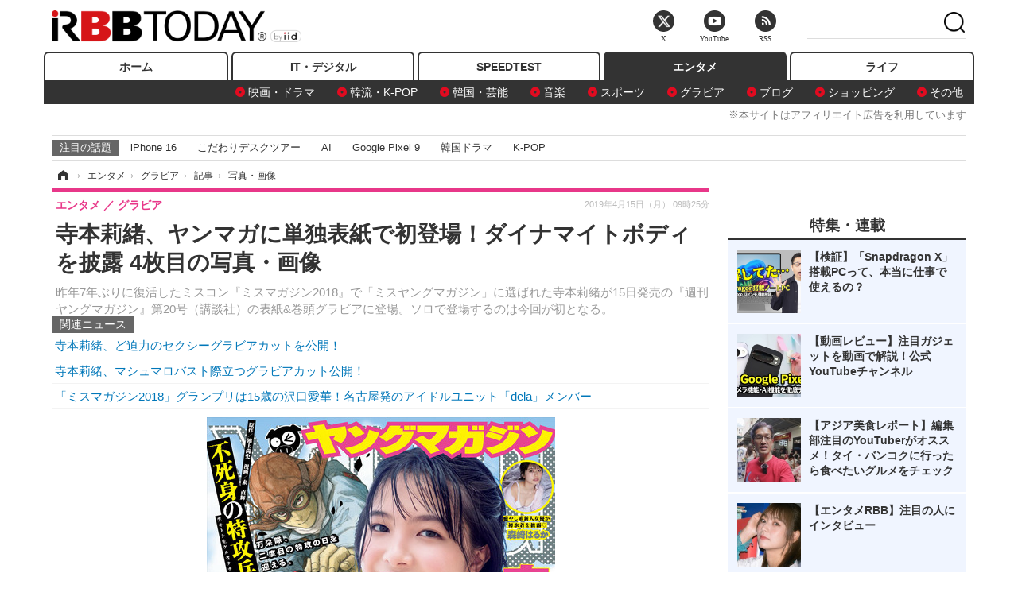

--- FILE ---
content_type: text/html; charset=utf-8
request_url: https://www.rbbtoday.com/article/img/2019/04/15/169178/634613.html
body_size: 11827
content:
<!doctype html>
<html lang="ja" prefix="og: http://ogp.me/ns#">
<head>
<meta charset="UTF-8">
<meta name="viewport" content="width=1170">
<meta property="fb:app_id" content="213710028647386">
<link rel="stylesheet" href="/base/css/a.css?__=2025122404">
<script type="text/javascript">
(function(w,k,v,k2,v2) {
  w[k]=v; w[k2]=v2;
  var val={}; val[k]=v; val[k2]=v2;
  (w.dataLayer=w.dataLayer||[]).push(val);
})(window, 'tpl_name', 'pages/image', 'tpl_page', 'image');
</script>
<script src="/base/scripts/jquery-2.1.3.min.js"></script>
<script type="text/javascript" async src="/base/scripts/a.min.js?__=2025122404"></script>




<!-- Facebook Pixel Code -->
<script>
!function(f,b,e,v,n,t,s){if(f.fbq)return;n=f.fbq=function(){n.callMethod?
n.callMethod.apply(n,arguments):n.queue.push(arguments)};if(!f._fbq)f._fbq=n;
n.push=n;n.loaded=!0;n.version='2.0';n.queue=[];t=b.createElement(e);t.async=!0;
t.src=v;s=b.getElementsByTagName(e)[0];s.parentNode.insertBefore(t,s)}(window,
document,'script','https://connect.facebook.net/en_US/fbevents.js');
fbq('init', '1665201680438262');
fbq('track', 'PageView');
</script>
<noscript><img height="1" width="1" style="display:none"
src="https://www.facebook.com/tr?id=1665201680438262&ev=PageView&noscript=1"
/></noscript>
<!-- DO NOT MODIFY -->
<!-- End Facebook Pixel Code -->



<meta name="iid-recommendation" content="no">

    <title>寺本莉緒、ヤンマガに単独表紙で初登場！ダイナマイトボディを披露 4枚目の写真・画像 | RBB TODAY</title>
  <meta name="keywords" content="寺本莉緒、ヤンマガに単独表紙で初登場！ダイナマイトボディを披露,画像,写真,ニュース,RBB TODAY">
  <meta name="description" content="昨年7年ぶりに復活したミスコン『ミスマガジン2018』で「ミスヤングマガジン」に選ばれた寺本莉緒が15日発売の『週刊ヤングマガジン』第20号（講談社）の表紙&amp;巻頭グラビアに登場。ソロで登場するのは今回が初となる。  (C) 細居幸次郎 /ヤングマガジン 4枚目の写真・画像">
  <meta name="thumbnail" content="https://www.rbbtoday.com/imgs/ogp_f/634613.jpg">

    
        <meta name="twitter:title" content="寺本莉緒、ヤンマガに単独表紙で初登場！ダイナマイトボディを披露 4枚目の写真・画像 | RBB TODAY">
    <meta name="twitter:card" content="photo">
    <meta name="twitter:site" content="@RBBTODAY">
    <meta name="twitter:url" content="https://www.rbbtoday.com/article/img/2019/04/15/169178/634613.html">
    <meta name="twitter:image" content="https://www.rbbtoday.com/imgs/p/puvWSRmBT8ymJJcQc2fkhylO-UA3Q0JFREdG/634613.jpg">
  
    <meta property="og:title" content="寺本莉緒、ヤンマガに単独表紙で初登場！ダイナマイトボディを披露 4枚目の写真・画像 | RBB TODAY">
  <meta property="og:description" content="昨年7年ぶりに復活したミスコン『ミスマガジン2018』で「ミスヤングマガジン」に選ばれた寺本莉緒が15日発売の『週刊ヤングマガジン』第20号（講談社）の表紙&amp;巻頭グラビアに登場。ソロで登場するのは今回が初となる。  (C) 細居幸次郎 /ヤングマガジン 4枚目の写真・画像">


<meta property="og:type" content="article">
<meta property="og:site_name" content="RBB TODAY">
<meta property="og:url" content="https://www.rbbtoday.com/article/img/2019/04/15/169178/634613.html">
<meta property="og:image" content="https://www.rbbtoday.com/imgs/ogp_f/634613.jpg">

<link rel="apple-touch-icon" sizes="76x76" href="/base/images/touch-icon-76.png">
<link rel="apple-touch-icon" sizes="120x120" href="/base/images/touch-icon-120.png">
<link rel="apple-touch-icon" sizes="152x152" href="/base/images/touch-icon-152.png">
<link rel="apple-touch-icon" sizes="180x180" href="/base/images/touch-icon-180.png">

<meta name='robots' content='max-image-preview:large' /><script>var dataLayer = dataLayer || [];dataLayer.push({'customCategory': 'entertainment','customSubCategory': 'gravure','customProvider': 'RBBTODAY','customAuthorId': '218','customAuthorName': '松尾','customPrimaryGigaId': '4094','customPrimaryGigaName': 'グラビア'});</script><meta name="cXenseParse:iid-articleid" content="169178">
<meta name="cXenseParse:iid-article-title" content="寺本莉緒、ヤンマガに単独表紙で初登場！ダイナマイトボディを披露">
<meta name="cXenseParse:iid-page-type" content="画像ページ">
<meta name="cXenseParse:iid-page-name" content="image">
<meta name="cXenseParse:iid-category" content="エンタメ">
<meta name="cXenseParse:iid-subcategory" content="グラビア">
<meta name="cXenseParse:iid-hidden-adsense" content="true">
<meta name="cXenseParse:iid-hidden-other-ad" content="false">
<meta name="cXenseParse:iid-giga-name" content="グラビア">
<meta name="cXenseParse:iid-giga-name" content="エンタメトピックス">
<meta name="cXenseParse:iid-article-type" content="通常記事">
<meta name="cXenseParse:iid-provider-name" content="RBB TODAY">
<meta name="cXenseParse:author" content="松尾">
<meta name="cXenseParse:recs:publishtime" content="2019-04-15T09:25:09+0900">
<meta name="cxenseparse:iid-publish-yyyy" content="2019">
<meta name="cxenseparse:iid-publish-yyyymm" content="201904">
<meta name="cxenseparse:iid-publish-yyyymmdddd" content="20190415">
<script async src="https://cdn.cxense.com/track_banners_init.js"></script>
<link rel="canonical" href="https://www.rbbtoday.com/article/img/2019/04/15/169178/634610.html">
<link rel="alternate" media="only screen and (max-width: 640px)" href="https://s.rbbtoday.com/article/img/2019/04/15/169178/634613.html">
<link rel="alternate" type="application/rss+xml" title="RSS" href="https://www.rbbtoday.com/rss20/index.rdf">

</head>

<body class="thm-page-arti-image page-cate--entertainment page-cate--entertainment-gravure page-subcate--gravure" data-nav="entertainment">
<noscript><iframe src="//www.googletagmanager.com/ns.html?id=GTM-W379ZD"
height="0" width="0" style="display:none;visibility:hidden"></iframe></noscript>
<script>
(function(w,d,s,l,i){w[l]=w[l]||[];w[l].push({'gtm.start':
new Date().getTime(),event:'gtm.js'});var f=d.getElementsByTagName(s)[0],
j=d.createElement(s),dl=l!='dataLayer'?'&l='+l:'';j.async=true;j.src=
'//www.googletagmanager.com/gtm.js?id='+i+dl;f.parentNode.insertBefore(j,f);
})(window,document,'script','dataLayer','GTM-W379ZD');
</script>

<header class="thm-header">
  <div class="header-wrapper cf">
<div class="header-logo">
  <a class="link" href="https://www.rbbtoday.com/" data-sub-title=""><img class="logo" src="/base/images/header-logo.2025122404.png" alt="RBB TODAY | ブロードバンド情報サイト"></a>
</div>
  </div>
<nav class="thm-nav global-nav js-global-nav"><ul class="nav-main-menu js-main-menu"><li class="item js-nav-home nav-home"><a class="link" href="/">ホーム</a><ul class="nav-sub-menu js-sub-menu"></ul><!-- /.nav-sub-menu --></li><!-- /.item --><li class="item js-nav-digital nav-digital"><a class="link" href="/category/digital/">IT・デジタル</a><ul class="nav-sub-menu js-sub-menu"><li class="sub-item"><a  class="link" href="/category/digital/mobilebiz/latest/">スマートフォン</a></li><li class="sub-item"><a  class="link" href="/category/digital/neta/latest/">ネタ</a></li><li class="sub-item"><a  class="link" href="/category/digital/gadget/latest/">ガジェット・ツール</a></li><li class="sub-item"><a  class="link" href="/category/digital/shopping/latest/">ショッピング</a></li><li class="sub-item"><a  class="link" href="/category/digital/others/latest/">その他</a></li></ul><!-- /.nav-sub-menu --></li><!-- /.item --><li class="item js-nav-speed nav-speed"><a class="link" href="https://speed.rbbtoday.com/" target="_blank" rel="noopener">SPEEDTEST</a></li><li class="item js-nav-entertainment nav-entertainment"><a class="link" href="/category/entertainment/">エンタメ</a><ul class="nav-sub-menu js-sub-menu"><li class="sub-item"><a  class="link" href="/category/entertainment/movie/latest/">映画・ドラマ</a></li><li class="sub-item"><a  class="link" href="/category/entertainment/korea/latest/">韓流・K-POP</a></li><li class="sub-item"><a  class="link" href="/category/entertainment/korea-entertainment/latest/">韓国・芸能</a></li><li class="sub-item"><a  class="link" href="/category/entertainment/music/latest/">音楽</a></li><li class="sub-item"><a  class="link" href="/category/entertainment/sports/latest/">スポーツ</a></li><li class="sub-item"><a  class="link" href="/category/entertainment/gravure/latest/">グラビア</a></li><li class="sub-item"><a  class="link" href="/category/entertainment/blog/latest/">ブログ</a></li><li class="sub-item"><a  class="link" href="/category/entertainment/shopping/latest/">ショッピング</a></li><li class="sub-item"><a  class="link" href="/category/entertainment/others/latest/">その他</a></li></ul><!-- /.nav-sub-menu --></li><!-- /.item --><li class="item js-nav-life nav-life"><a class="link" href="/category/life/">ライフ</a><ul class="nav-sub-menu js-sub-menu"><li class="sub-item"><a  class="link" href="/category/life/life-gourmet/latest/">グルメ</a></li><li class="sub-item"><a  class="link" href="/category/life/pet/latest/">ペット</a></li><li class="sub-item"><a  class="link" href="/category/life/shopping/latest/">ショッピング</a></li><li class="sub-item"><a  class="link" href="/category/life/others/latest/">その他</a></li></ul><!-- /.nav-sub-menu --></li><!-- /.item --></ul><!-- /.nav-main-menu --></nav><!-- /.thm-nav --><div style="font-size: .95em; width: 96%; max-width: 1150px; margin:5px auto 0; color:#777; text-align: right;">※本サイトはアフィリエイト広告を利用しています</div>




<dl class="nav-giga cf ">
 <dt class="heading">注目の話題</dt>
 <dd class="keyword">
  <ul>
      <li class="item"><a class="link" href="https://www.rbbtoday.com/article/2024/09/22/223225.html"  target="_blank">iPhone 16</a></li>
      <li class="item"><a class="link" href="https://www.rbbtoday.com/special/4513/recent/" >こだわりデスクツアー</a></li>
      <li class="item"><a class="link" href="https://www.rbbtoday.com/special/2497/recent/"  target="_blank">AI</a></li>
      <li class="item"><a class="link" href="https://www.rbbtoday.com/article/2024/08/23/222587.html"  target="_blank">Google Pixel 9</a></li>
      <li class="item"><a class="link" href="https://www.rbbtoday.com/special/1600/recent/"  target="_blank">韓国ドラマ</a></li>
      <li class="item"><a class="link" href="https://www.rbbtoday.com/special/4579/recent/K-POP"  target="_blank">K-POP</a></li>
  </ul>
 </dd>
</dl>

<!-- global_nav -->
</header>

<div class="thm-body cf">
  <div class="breadcrumb">
<span id="breadcrumbTop"><a class="link" href="https://www.rbbtoday.com/"><span class="item icon icon-bc--home">ホーム</span></a></span>
<i class="separator icon icon-bc--arrow"> › </i>
<span id="BreadcrumbSecond">
  <a class="link" href="/category/entertainment/">
    <span class="item icon icon-bc--entertainment">エンタメ</span>
  </a>
</span>
<i class="separator icon icon-bc--arrow"> › </i>
<span id="BreadcrumbThird">
  <a class="link" href="/category/entertainment/gravure/latest/">
    <span class="item icon icon-bc--gravure">グラビア</span>
  </a>
</span>
<i class="separator icon icon-bc--arrow"> › </i>

    <span id="breadcrumbLast"><a class="link" href="/article/2019/04/15/169178.html"><span class="item icon icon-bc--article">記事</span></a></span>
    <i class="separator icon icon-bc--arrow"> › </i>

    <span class="item">写真・画像</span>
  </div>
  <main class="thm-main">
<header class="arti-header">
  <a href="/article/2019/04/15/169178.html?from=image-page-title" class="link-image-page-title">    <h1 class="head">寺本莉緒、ヤンマガに単独表紙で初登場！ダイナマイトボディを披露 4枚目の写真・画像</h1>
  </a>  <p class="arti-summary">昨年7年ぶりに復活したミスコン『ミスマガジン2018』で「ミスヤングマガジン」に選ばれた寺本莉緒が15日発売の『週刊ヤングマガジン』第20号（講談社）の表紙&amp;巻頭グラビアに登場。ソロで登場するのは今回が初となる。</p>
  <div class="group">
    <span class="category-group-name">エンタメ</span>
    <span class="category-name">グラビア</span>
  </div>
  <div class="date">
    <time class="pubdate" itemprop="datePublished" datetime="2019-04-15T09:25:09+09:00">2019年4月15日（月） 09時25分</time>
  </div>
</header>


<section class="main-pickup pickup">
  <h2 class="caption">関連ニュース</h2>
  <ul class="pickup-list">
      <li class="item item--line"><a class="link" href="/article/2018/12/26/166279.html">寺本莉緒、ど迫力のセクシーグラビアカットを公開！<time class="date" datetime="2018-12-26T17:42:08+09:00"></time></a></li>
      <li class="item item--line"><a class="link" href="/article/2018/11/14/165185.html">寺本莉緒、マシュマロバスト際立つグラビアカット公開！<time class="date" datetime="2018-11-14T19:01:15+09:00"></time></a></li>
      <li class="item item--line"><a class="link" href="/article/2018/07/17/162111.html">「ミスマガジン2018」グランプリは15歳の沢口愛華！名古屋発のアイドルユニット「dela」メンバー<time class="date" datetime="2018-07-17T21:35:37+09:00"></time></a></li>
  </ul><!-- /.pickup-list -->
</section><div class="arti-content arti-content--image">
  <div class="figure-area figure-area--zoom">
    <figure class="figure">
  
  <a class="link" href="/article/2019/04/15/169178.html"><img class="image" src="/imgs/p/5Mv003Y5bG8YWlzdSjWJq4VMdEMsQ0JFREdG/634613.jpg" alt="(C) 細居幸次郎 /ヤングマガジン" width="438" height="620"></a>
      <figcaption class="figcaption">
        <span class="caption">(C) 細居幸次郎 /ヤングマガジン</span>
      </figcaption>
    </figure>
  </div>
  <div class="figure-pagination">
    <ul class="paging-list">
      <li class="item paging-prev"><a class="link icon icon--paging-prev" href="/article/img/2019/04/15/169178/634612.html">前の画像</a></li>
      <li class="item paging-back">
        <a class="link icon icon--paging-back" href="/article/2019/04/15/169178.html">この記事へ戻る
          <span class="count">4/4</span>
        </a>
      </li>
    </ul>
  </div>


</div>
<ul class="thumb-list cf">

  <li class="item">
    <a class="link" href="/article/img/2019/04/15/169178/634610.html">
      <img class="image" src="/imgs/p/0bAjJyffzYxYtm1NgnP1fE1PNkE4Q0JFREdG/634610.jpg" alt="(C) 細居幸次郎 /ヤングマガジン" width="120" height="120">
    </a>
  </li>

  <li class="item">
    <a class="link" href="/article/img/2019/04/15/169178/634611.html">
      <img class="image" src="/imgs/p/0bAjJyffzYxYtm1NgnP1fE1PNkE4Q0JFREdG/634611.jpg" alt="(C) 細居幸次郎 /ヤングマガジン" width="120" height="120">
    </a>
  </li>

  <li class="item">
    <a class="link" href="/article/img/2019/04/15/169178/634612.html">
      <img class="image" src="/imgs/p/0bAjJyffzYxYtm1NgnP1fE1PNkE4Q0JFREdG/634612.jpg" alt="(C) 細居幸次郎 /ヤングマガジン" width="120" height="120">
    </a>
  </li>

  <li class="item">
    <a class="link" href="/article/img/2019/04/15/169178/634613.html">
      <img class="image" src="/imgs/p/0bAjJyffzYxYtm1NgnP1fE1PNkE4Q0JFREdG/634613.jpg" alt="(C) 細居幸次郎 /ヤングマガジン" width="120" height="120">
    </a>
  </li>
</ul>


<script class="recruitment-box-updater"
    data-instance-id="box1"
    data-limit="6"
    data-start="1"
    src="/base/scripts/recruitmentBoxUpdater.js?2025072801"
    data-api-url="https://recruitbox.media.iid.jp/sites/rbbtoday.com.json">
</script>

<section class="main-pickup">
  <h2 class="caption">編集部おすすめの記事</h2>
  <ul class="pickup-list cf">


    <li class="item item--box item--cate-entertainment item--cate-entertainment-gravure item--subcate-gravure"><a class="link" href="/article/2018/12/26/166279.html?pickup_list_click1=true">
      <article class="pickup-content">
        <img class="figure" src="/imgs/square_large/624361.jpg" alt="寺本莉緒、ど迫力のセクシーグラビアカットを公開！ 画像" width="140" height="140">
        <span class="figcaption">寺本莉緒、ど迫力のセクシーグラビアカットを公開！<time class="date" datetime="2018-12-26T17:42:08+09:00">2018.12.26(水) 17:42</time></span>
      </article>
    </a></li>

    <li class="item item--box item--cate-entertainment item--cate-entertainment-gravure item--subcate-gravure"><a class="link" href="/article/2018/11/14/165185.html?pickup_list_click2=true">
      <article class="pickup-content">
        <img class="figure" src="/imgs/square_large/620036.jpg" alt="寺本莉緒、マシュマロバスト際立つグラビアカット公開！ 画像" width="140" height="140">
        <span class="figcaption">寺本莉緒、マシュマロバスト際立つグラビアカット公開！<time class="date" datetime="2018-11-14T19:01:15+09:00">2018.11.14(水) 19:01</time></span>
      </article>
    </a></li>

    <li class="item item--box item--cate-entertainment item--cate-entertainment-gravure item--subcate-gravure"><a class="link" href="/article/2018/07/17/162111.html?pickup_list_click3=true">
      <article class="pickup-content">
        <img class="figure" src="/imgs/square_large/606378.jpg" alt="「ミスマガジン2018」グランプリは15歳の沢口愛華！名古屋発のアイドルユニット「dela」メンバー 画像" width="140" height="140">
        <span class="figcaption">「ミスマガジン2018」グランプリは15歳の沢口愛華！名古屋発のアイドルユニット「dela」メンバー<time class="date" datetime="2018-07-17T21:35:37+09:00">2018.7.17(火) 21:35</time></span>
      </article>
    </a></li>

    <li class="item item--box item--cate-entertainment item--cate-entertainment-gravure item--subcate-gravure"><a class="link" href="/article/2019/04/14/169169.html?pickup_list_click4=true">
      <article class="pickup-content">
        <img class="figure" src="/imgs/square_large/634510.jpg" alt="内田真礼、4年ぶりの写真集！本当の自分の姿表現 画像" width="140" height="140">
        <span class="figcaption">内田真礼、4年ぶりの写真集！本当の自分の姿表現<time class="date" datetime="2019-04-14T13:04:34+09:00">2019.4.14(日) 13:04</time></span>
      </article>
    </a></li>
  </ul>
  <ul class="pickup-list">
    <li class="item item--line item--cate-entertainment item--cate-entertainment-gravure item--subcate-gravure"><a class="link" href="/article/2019/04/09/169029.html">初水着カットで抜群のスタイル披露！欅坂46・渡邉理佐の1st写真集発売<time class="date" datetime="2019-04-09T10:06:30+09:00">2019.4.9(火) 10:06</time></a></li>
    <li class="item item--line item--cate-entertainment item--cate-entertainment-gravure item--subcate-gravure"><a class="link" href="/article/2019/04/08/169015.html">☆HOSHINO、写真集発売決定！南国で豊満ボディをさく裂<time class="date" datetime="2019-04-08T16:17:32+09:00">2019.4.8(月) 16:17</time></a></li>
    <li class="item item--line item--cate-entertainment item--cate-entertainment-gravure item--subcate-gravure"><a class="link" href="/article/2019/03/03/168188.html">大胆なカットも...わちみなみのファースト写真集『わちゅらる』が発売<time class="date" datetime="2019-03-03T09:07:11+09:00">2019.3.3(日) 9:07</time></a></li>
    <li class="item item--line item--cate-entertainment item--cate-entertainment-gravure item--subcate-gravure"><a class="link" href="/article/2019/02/16/167812.html">パトレン3号・奥山かずさが1st写真集発売決定！最大露出に挑戦<time class="date" datetime="2019-02-16T09:33:38+09:00">2019.2.16(土) 9:33</time></a></li>
    <li class="item item--line item--cate-entertainment item--cate-entertainment-gravure item--subcate-gravure"><a class="link" href="/article/2019/02/14/167769.html">安座間美優、1st写真集で初のランジェリー撮影に挑戦！<time class="date" datetime="2019-02-14T17:50:18+09:00">2019.2.14(木) 17:50</time></a></li>
    <li class="item item--line item--cate-entertainment item--cate-entertainment-gravure item--subcate-gravure"><a class="link" href="/article/2019/02/18/167849.html">小島梨里杏、初写真集でバスタオル一枚の"すっぴん"ショットも<time class="date" datetime="2019-02-18T08:37:30+09:00">2019.2.18(月) 8:37</time></a></li>
    <li class="item item--line item--cate-entertainment item--cate-entertainment-gravure item--subcate-gravure"><a class="link" href="/article/2019/02/07/167563.html">ミスマガグランプリの沢口愛華、3月に待望の写真集発売<time class="date" datetime="2019-02-07T05:00:03+09:00">2019.2.7(木) 5:00</time></a></li>
    <li class="item item--line item--cate-entertainment item--cate-entertainment-gravure item--subcate-gravure"><a class="link" href="/article/2019/02/05/167517.html">喜多乃愛、1st写真集で初の水着撮影挑戦！テーマは“高校最後の思い出旅”<time class="date" datetime="2019-02-05T12:09:26+09:00">2019.2.5(火) 12:09</time></a></li>
  </ul>
</section>

<section class="main-feature">
  <h2 class="caption">特集</h2>
  <div class="feature-group">
    <h3 class="feature-title"><a class="link" href="/special/4094/recent/%E3%82%B0%E3%83%A9%E3%83%93%E3%82%A2">グラビア</a></h3>
    <ul class="feature-list cf">

      <li class="item item--main item--cate-entertainment item--cate-entertainment-gravure item--subcate-gravure"><a class="link" href="/article/2026/01/21/242670.html">
        <article class="feature-content">
          <img class="figure" src="/imgs/p/80QnbhSu7Qc8HqNqhlkEqilOSkHtQ0JFREdG/982477.jpg" alt="僕が見たかった青空・金澤亜美、自身初のチューブトップビキニに挑戦！1st写真集先行カット公開" width="260" height="173">
          <span class="figcaption">
            <span class="title">僕が見たかった青空・金澤亜美、自身初のチューブトップビキニに挑戦！1st写真集先行カット公開</span>
            <time class="date" datetime="2026-01-21T17:46:03+09:00">2026年1月21日</time>
            <p class="lead">金澤亜美の初写真集からチューブトップビキニ姿と台湾の風土、…</p>
          </span>
        </article>
      </a></li>

      <li class="item item--sub item--cate-entertainment item--cate-entertainment-gravure item--subcate-gravure"><a class="link" href="/article/2026/01/21/242655.html">
        <article class="feature-content">
          <img class="figure" src="/imgs/p/80QnbhSu7Qc8HqNqhlkEqilOSkHtQ0JFREdG/982371.jpg" alt="ゆうちゃみ、春色ランジェリーを華やかに着こなし！“ピーチ・ジョン”シーズンビジュアル公開" width="260" height="173">
          <span class="figcaption">
            <span class="title">ゆうちゃみ、春色ランジェリーを華やかに着こなし！“ピーチ・ジョン”シーズンビジュアル公開</span>
            <time class="date" datetime="2026-01-21T15:40:45+09:00">2026年1月21日</time>
          </span>
        </article>
      </a></li>

      <li class="item item--sub item--cate-entertainment item--cate-entertainment-gravure item--subcate-gravure"><a class="link" href="/article/2026/01/21/242619.html">
        <article class="feature-content">
          <img class="figure" src="/imgs/p/80QnbhSu7Qc8HqNqhlkEqilOSkHtQ0JFREdG/982127.jpg" alt="都丸紗也華＆亜華梨、姉妹でランジェリー密着ショット！写真集『とまる to とまる』表紙公開" width="260" height="173">
          <span class="figcaption">
            <span class="title">都丸紗也華＆亜華梨、姉妹でランジェリー密着ショット！写真集『とまる to とまる』表紙公開</span>
            <time class="date" datetime="2026-01-21T11:10:54+09:00">2026年1月21日</time>
          </span>
        </article>
      </a></li>
    </ul>
  </div>
  <div class="feature-group">
    <h3 class="feature-title"><a class="link" href="/special/3312/recent/%E3%82%A8%E3%83%B3%E3%82%BF%E3%83%A1%E3%83%88%E3%83%94%E3%83%83%E3%82%AF%E3%82%B9">エンタメトピックス</a></h3>
    <ul class="feature-list cf">

      <li class="item item--main item--cate-entertainment item--cate-entertainment-others item--subcate-others"><a class="link" href="/article/2026/01/22/242738.html">
        <article class="feature-content">
          <img class="figure" src="/imgs/p/80QnbhSu7Qc8HqNqhlkEqilOSkHtQ0JFREdG/982811.jpg" alt="長濱ねる、女性誌『Ray』でかわいいから綺麗へ" width="260" height="173">
          <span class="figcaption">
            <span class="title">長濱ねる、女性誌『Ray』でかわいいから綺麗へ</span>
            <time class="date" datetime="2026-01-22T21:17:19+09:00">2026年1月22日</time>
            <p class="lead">長濱ねるが女性誌『Ray』でかわいいから綺麗に変化した姿を披露…</p>
          </span>
        </article>
      </a></li>

      <li class="item item--sub item--cate-entertainment item--cate-entertainment-others item--subcate-others"><a class="link" href="/article/2026/01/22/242737.html">
        <article class="feature-content">
          <img class="figure" src="/imgs/p/80QnbhSu7Qc8HqNqhlkEqilOSkHtQ0JFREdG/982802.jpg" alt="話題の17歳女優・藤﨑ゆみあ、1st写真集好調で追加イベント開催決定！ 特典カットも初公開" width="260" height="173">
          <span class="figcaption">
            <span class="title">話題の17歳女優・藤﨑ゆみあ、1st写真集好調で追加イベント開催決定！ 特典カットも初公開</span>
            <time class="date" datetime="2026-01-22T20:32:28+09:00">2026年1月22日</time>
          </span>
        </article>
      </a></li>

      <li class="item item--sub item--cate-entertainment item--cate-entertainment-movie item--subcate-movie"><a class="link" href="/article/2026/01/22/242735.html">
        <article class="feature-content">
          <img class="figure" src="/imgs/p/80QnbhSu7Qc8HqNqhlkEqilOSkHtQ0JFREdG/982828.jpg" alt="日向坂46・大野愛実 、NHK連続ドラマ「ラジオスター」に出演決定！" width="260" height="173">
          <span class="figcaption">
            <span class="title">日向坂46・大野愛実 、NHK連続ドラマ「ラジオスター」に出演決定！</span>
            <time class="date" datetime="2026-01-22T19:41:45+09:00">2026年1月22日</time>
          </span>
        </article>
      </a></li>
    </ul>
  </div>
</section>

<section class="main-feature linkbox">
  <div class="feature-group">
  <h2 class="caption">ピックアップ</h2>
  <ul class="feature-list cf">

      <li class="item item--sub"><a class="link" href="https://www.rbbtoday.com/special/1766/recent/"  target="_blank" >
        <article class="feature-content">

          <img class="figure" src="/imgs/p/80QnbhSu7Qc8HqNqhlkEqilOSkHtQ0JFREdG/525439.jpg" alt="【特集】インタビュー" width="260" height="173">
          <span class="figcaption">
            <span class="title">【特集】インタビュー</span>
           </span>
        </article>
      </a></li>
      <li class="item item--sub"><a class="link" href="/special/4170/recent/%E3%82%A8%E3%83%B3%E3%82%B8%E3%83%8B%E3%82%A2%E5%A5%B3%E5%AD%90"  target="_blank" >
        <article class="feature-content">

          <img class="figure" src="/imgs/p/80QnbhSu7Qc8HqNqhlkEqilOSkHtQ0JFREdG/511972.jpg" alt="連載・今週のエンジニア女子" width="260" height="173">
          <span class="figcaption">
            <span class="title">連載・今週のエンジニア女子</span>
           </span>
        </article>
      </a></li>
      <li class="item item--sub"><a class="link" href="/special/4264/recent/%E8%BF%91%E6%9C%AA%E6%9D%A5%EF%BC%81%E3%82%B9%E3%83%9E%E3%83%BC%E3%83%88%E3%83%AD%E3%83%83%E3%82%AF%E3%81%AE%E4%B8%96%E7%95%8C"  target="_blank" >
        <article class="feature-content">

          <img class="figure" src="/imgs/p/80QnbhSu7Qc8HqNqhlkEqilOSkHtQ0JFREdG/515384.jpg" alt="【特集】近未来！スマートロックの世界" width="260" height="173">
          <span class="figcaption">
            <span class="title">【特集】近未来！スマートロックの世界</span>
           </span>
        </article>
      </a></li>
  </ul>
  </div>
</section>

<section class="main-ranking">
  <h3 class="caption">エンタメ アクセスランキング</h3>
  <ol class="ranking-list">

    <li class="item item--cate-entertainment item--cate-entertainment-korea-entertainment item--subcate-korea-entertainment rank rank--first">
    <a class="link" href="/article/2026/01/20/242572.html">
      <article class="ranking-content">
        <img class="figure" src="/imgs/img_related_m/981932.jpg" alt="「流し台に新聞紙敷いて用を足した」元東方神起・ジュンス、幼い頃の生活苦を吐露" width="260" height="173">
        <h4 class="figcaption">「流し台に新聞紙敷いて用を足した」元東方神起・ジュンス、幼い頃の生活苦を吐露<time class="date" datetime="2026-01-20T14:17:15+09:00">2026年1月20日 14:17</time></h4>
      </article>
    </a></li>

    <li class="item item--cate-entertainment item--cate-entertainment-korea-entertainment item--subcate-korea-entertainment rank rank--second">
    <a class="link" href="/article/2026/01/19/242504.html">
      <article class="ranking-content">
        <img class="figure" src="/imgs/img_related_m/981547.jpg" alt="注目は「陸上界のaespa・カリナ」と呼ばれる美人陸上選手　ついにシーズン5に突入する『脱出おひとり島』" width="260" height="173">
        <h4 class="figcaption">注目は「陸上界のaespa・カリナ」と呼ばれる美人陸上選手　ついにシーズン5に突入する『脱出おひとり島』<time class="date" datetime="2026-01-19T15:17:12+09:00">2026年1月19日 15:17</time></h4>
      </article>
    </a></li>

    <li class="item item--cate-entertainment item--cate-entertainment-korea-entertainment item--subcate-korea-entertainment rank rank--third">
    <a class="link" href="/article/2026/01/20/242542.html">
      <article class="ranking-content">
        <img class="figure" src="/imgs/img_related_m/981770.jpg" alt="「王の帰還」EXO、待望のカムバック！2年6カ月ぶりの新AL『REVERXE』ついに解禁" width="260" height="173">
        <h4 class="figcaption">「王の帰還」EXO、待望のカムバック！2年6カ月ぶりの新AL『REVERXE』ついに解禁<time class="date" datetime="2026-01-20T11:17:13+09:00">2026年1月20日 11:17</time></h4>
      </article>
    </a></li>
    <li class="item item--cate-entertainment item--cate-entertainment-others item--subcate-others rank">
    <a class="link" href="/article/2020/06/01/179428.html">
      <article class="ranking-content">
        <h4 class="title">USJ、6月19日から地域限定で営業再開！大阪府民限定のソフトオープンも実施<time class="date" datetime="2020-06-01T17:02:38+09:00">2020年6月1日 17:02</time></h4>
      </article>
    </a></li>
    <li class="item item--cate-entertainment item--cate-entertainment-korea-entertainment item--subcate-korea-entertainment rank">
    <a class="link" href="/article/2026/01/16/242417.html">
      <article class="ranking-content">
        <h4 class="title">松嶋菜々子×竹野内豊主演の名作が原作　パク・ミニョン、新ドラマの“本読み”でウィ・ハジュンと息ぴったり<time class="date" datetime="2026-01-16T15:47:17+09:00">2026年1月16日 15:47</time></h4>
      </article>
    </a></li>
    <li class="item item--cate-entertainment item--cate-entertainment-blog item--subcate-blog rank">
    <a class="link" href="/article/2026/01/22/242705.html">
      <article class="ranking-content">
        <h4 class="title">元乃木坂46・久保史緒里、本屋で“1万円分”の買い物！YouTube企画「本ツイ！」23日配信回に出演決定<time class="date" datetime="2026-01-22T13:37:45+09:00">2026年1月22日 13:37</time></h4>
      </article>
    </a></li>
    <li class="item item--cate-entertainment item--cate-entertainment-movie item--subcate-movie rank">
    <a class="link" href="/article/2022/05/22/198705.html">
      <article class="ranking-content">
        <h4 class="title">注目の“静御前の舞”！『鎌倉殿の13人』第20話<time class="date" datetime="2022-05-22T16:57:10+09:00">2022年5月22日 16:57</time></h4>
      </article>
    </a></li>
    <li class="item item--cate-entertainment item--cate-entertainment-korea-entertainment item--subcate-korea-entertainment rank">
    <a class="link" href="/article/2026/01/21/242629.html">
      <article class="ranking-content">
        <h4 class="title">SEVENTEEN・ドギョム×スングァン、新曲『Blue』がSNSチャレンジ拡大で注目！カラオケ人気にも期待<time class="date" datetime="2026-01-21T12:17:16+09:00">2026年1月21日 12:17</time></h4>
      </article>
    </a></li>
    <li class="item item--cate-entertainment item--cate-entertainment-movie item--subcate-movie rank">
    <a class="link" href="/article/2021/09/19/192197.html">
      <article class="ranking-content">
        <h4 class="title">『漂着者』白石麻衣の“お仕事モード”ファッション公開に反響<time class="date" datetime="2021-09-19T18:28:09+09:00">2021年9月19日 18:28</time></h4>
      </article>
    </a></li>
    <li class="item item--cate-entertainment item--cate-entertainment-movie item--subcate-movie rank">
    <a class="link" href="/article/2026/01/22/242735.html">
      <article class="ranking-content">
        <h4 class="title">日向坂46・大野愛実 、NHK連続ドラマ「ラジオスター」に出演決定！<time class="date" datetime="2026-01-22T19:41:45+09:00">2026年1月22日 19:41</time></h4>
      </article>
    </a></li>
  </ol>
  <p class="more"><a class="link" href="/article/ranking/">
    <span class="inner">アクセスランキングをもっと見る</span>
  </a></p>
</section>


<script src="https://one.adingo.jp/tag/rbbtoday/bc13520a-743a-4c1e-a172-ed754bb92a92.js"></script>

  </main>
  <aside class="thm-aside">




<script type="text/x-handlebars-template" id="box-pickup-list-69728c44a50ae">
{{#*inline &quot;li&quot;}}
&lt;li class=&quot;item&quot;&gt;
  &lt;a class=&quot;link&quot; href=&quot;{{link}}&quot; target=&quot;{{target}}&quot; rel=&quot;{{rel}}&quot;&gt;
    &lt;article class=&quot;side-content&quot;&gt;
      {{#if image_url}}
      &lt;img class=&quot;figure&quot; src=&quot;{{image_url}}&quot; alt=&quot;&quot; width=&quot;{{width}}&quot; height=&quot;{{height}}&quot;&gt;
      {{/if}}
      &lt;span class=&quot;figcaption&quot;&gt;
      &lt;span class=&quot;title&quot;&gt;{{{link_text}}}&lt;/span&gt;
{{#if attributes.subtext}}
      &lt;p class=&quot;caption&quot;&gt;{{{attributes.subtext}}}&lt;/p&gt;
{{/if}}
    &lt;/span&gt;
    &lt;/article&gt;
  &lt;/a&gt;
&lt;/li&gt;
{{/inline}}

&lt;h2 class=&quot;caption&quot;&gt;&lt;span class=&quot;inner&quot;&gt;特集・連載&lt;/span&gt;&lt;/h2&gt;
&lt;ul class=&quot;pickup-list&quot;&gt;
{{#each items}}
{{&gt; li}}
{{/each}}
&lt;/ul&gt;
</script>
<section class="sidebox sidebox-pickup special"
        data-link-label="特集・連載" data-max-link="5"
        data-template-id="box-pickup-list-69728c44a50ae" data-image-path="/square_large"
        data-no-image="" data-with-image="yes"
        data-highlight-image-path=""
        data-with-subtext="yes"></section>
<section class="sidebox sidebox-news">
  <h2 class="caption"><span class="inner">最新ニュース</span></h2>
  <ul class="news-list">

<li class="item item--highlight">
  <a class="link" href="/article/2026/01/22/242739.html"><article class="side-content">
    <img class="figure" src="/imgs/p/ZVQDFTN5UqxVE2Ad94_CpClOJkGwQ0JFREdG/982845.jpg" alt="見た目は恵方巻き、中身はクレープ！群馬・富岡市の飲食店で「恵方巻きクレープ」販売！ 画像" width="360" height="240">
    <span class="figcaption">見た目は恵方巻き、中身はクレープ！群馬・富岡市の飲食店で「恵方巻きクレープ」販売！</span>
  </article></a>
</li>

<li class="item">
  <a class="link" href="/article/2026/01/22/242738.html"><article class="side-content">
    <img class="figure" src="/imgs/p/K1b6_Il35dGfahQhrBXkj01PNkE4QkJFREdG/982811.jpg" alt="長濱ねる、女性誌『Ray』でかわいいから綺麗へ 画像" width="120" height="120">
    <span class="figcaption">長濱ねる、女性誌『Ray』でかわいいから綺麗へ</span>
  </article></a>
</li>

<li class="item">
  <a class="link" href="/article/2026/01/22/242737.html"><article class="side-content">
    <img class="figure" src="/imgs/p/K1b6_Il35dGfahQhrBXkj01PNkE4QkJFREdG/982802.jpg" alt="話題の17歳女優・藤﨑ゆみあ、1st写真集好調で追加イベント開催決定！ 特典カットも初公開 画像" width="120" height="120">
    <span class="figcaption">話題の17歳女優・藤﨑ゆみあ、1st写真集好調で追加イベント開催決定！ 特典カットも初公開</span>
  </article></a>
</li>

<li class="item">
  <a class="link" href="/article/2026/01/22/242736.html"><article class="side-content">
    <img class="figure" src="/imgs/p/K1b6_Il35dGfahQhrBXkj01PNkE4QkJFREdG/982841.jpg" alt="ロッテ「チョコパイ」がケーキになって登場！パリパリ食感の「紗々ミルクレープ」も 画像" width="120" height="120">
    <span class="figcaption">ロッテ「チョコパイ」がケーキになって登場！パリパリ食感の「紗々ミルクレープ」も</span>
  </article></a>
</li>

<li class="item">
  <a class="link" href="/article/2026/01/22/242735.html"><article class="side-content">
    <img class="figure" src="/imgs/p/K1b6_Il35dGfahQhrBXkj01PNkE4QkJFREdG/982828.jpg" alt="日向坂46・大野愛実 、NHK連続ドラマ「ラジオスター」に出演決定！ 画像" width="120" height="120">
    <span class="figcaption">日向坂46・大野愛実 、NHK連続ドラマ「ラジオスター」に出演決定！</span>
  </article></a>
</li>
  </ul>
  <a class="more" href="/article/"><span class="circle-arrow">最新ニュースをもっと見る</span></a>
</section>


<script class="recruitment-box-updater"
    data-instance-id="box2"
    data-limit="4"
    data-start="1"
    src="/base/scripts/recruitmentBoxUpdater.js?2025072801"
    data-api-url="https://recruitbox.media.iid.jp/sites/rbbtoday.com.json">
</script>



<section class="sidebox sidebox-pickup release prtimes2-today ">
  <h2 class="caption">
    <span class="inner">新着リリース一覧</span>
    <img src="https://www.rbbtoday.com/base/images/press_release_provider-prtimes2-today.png" alt="PR TIMES" class="logo">
  </h2>
  <ul class="pickup-list">
    <li class="item">
      <a class="link" href="https://www.rbbtoday.com/release/prtimes2-today/20260123/1193148.html"><article class="side-content">
        <img class="figure" alt="2026年ビジネス必須教養『サーキュラーエコノミー』の勝ち筋を徹底解説！LC-Cube公式YouTubeチャンネル「GXビズ」開始" src="/release/imgs/list/7102727.jpg">
        <span class="figcaption">
          <span class="title">2026年ビジネス必須教養『サーキュラーエコノミー』の勝ち筋を徹底解説！LC-Cube公式YouTubeチャンネル「GXビズ」開始</span>
        </span>
      </article></a>
    </li>
  </ul>
  <a class="more" href="/release/prtimes2-today/"><span class="circle-arrow">リリース一覧をもっと見る</span></a>
</section>


  </aside>
</div>
<div class="thm-footer">
<!-- ========== footer navi components ========== -->
  <div class="footer-nav">
    <section class="footer-nav-wrapper inner">
      <h2 class="footer-logo"><a class="link" href="/"><img class="logo" src="/base/images/header-logo.png" alt=""></a></h2>

<!-- ========== footer site map components ========== -->
      <nav class="footer-sitemap">
        <ul class="sitemap-list cf">

         <li class="item item--nav-digital"><a class="link" href="/category/digital/">IT・デジタル</a>
            <ul class="sitemap-sub-list">
              
                              <li class="sub-item"><a class="link" href="/category/digital/mobilebiz/latest/">スマートフォン</a></li>
                              <li class="sub-item"><a class="link" href="/category/digital/neta/latest/">ネタ</a></li>
                              <li class="sub-item"><a class="link" href="/category/digital/gadget/latest/">ガジェット・ツール</a></li>
                              <li class="sub-item"><a class="link" href="/category/digital/shopping/latest/">ショッピング</a></li>
                              <li class="sub-item"><a class="link" href="/category/digital/others/latest/">その他</a></li>
                          </ul><!-- /.sitemap-sub-list -->
         </li>
          <li class="item item--nav-speed"><a class="link" href="https://speed.rbbtoday.com/" target="_blank" rel="noopener">SPEEDTEST</a></li>
          <li class="item item--nav-entertainment"><a class="link" href="/category/entertainment/">エンタメ</a>
            <ul class="sitemap-sub-list">
              
                              <li class="sub-item"><a class="link" href="/category/entertainment/movie/latest/">映画・ドラマ</a></li>
                              <li class="sub-item"><a class="link" href="/category/entertainment/korea/latest/">韓流・K-POP</a></li>
                              <li class="sub-item"><a class="link" href="/category/entertainment/korea-entertainment/latest/">韓国・芸能</a></li>
                              <li class="sub-item"><a class="link" href="/category/entertainment/music/latest/">音楽</a></li>
                              <li class="sub-item"><a class="link" href="/category/entertainment/sports/latest/">スポーツ</a></li>
                              <li class="sub-item"><a class="link" href="/category/entertainment/gravure/latest/">グラビア</a></li>
                              <li class="sub-item"><a class="link" href="/category/entertainment/blog/latest/">ブログ</a></li>
                              <li class="sub-item"><a class="link" href="/category/entertainment/shopping/latest/">ショッピング</a></li>
                              <li class="sub-item"><a class="link" href="/category/entertainment/others/latest/">その他</a></li>
                          </ul><!-- /.sitemap-sub-list -->           
         </li>
         <li class="item item--nav-life"><a class="link" href="/category/life/">ライフ</a>
            <ul class="sitemap-sub-list">
              
                              <li class="sub-item"><a class="link" href="/category/life/life-gourmet/latest/">グルメ</a></li>
                              <li class="sub-item"><a class="link" href="/category/life/pet/latest/">ペット</a></li>
                              <li class="sub-item"><a class="link" href="/category/life/shopping/latest/">ショッピング</a></li>
                              <li class="sub-item"><a class="link" href="/category/life/others/latest/">その他</a></li>
                          </ul><!-- /.sitemap-sub-list -->
         </li>

        </ul><!-- /.sitemap-list -->

        <ul class="sitemap-list pr cf">
          <li class="item item--nav-s"><a class="link" href="/release/prtimes2-today/">PR TIMES</a></li>
          <li class="item item--nav-s"><a class="link" href="/pages/ad/atpress.html">@Press</a></li>
          <li class="item item--nav-s"><a class="link" href="/release/dreamnews/">DreamNews</a></li>
          <li class="item item--nav-l"><a class="link" href="/release/kyodonews_kokunai/">共同通信PRワイヤー(国内)</a></li>
          <li class="item item--nav-l"><a class="link" href="/release/kyodonews_kaigai/">共同通信PRワイヤー(海外)</a></li>
        </ul><!-- /.sitemap-list -->
      </nav><!-- /.footer-sitemap -->
<!-- ========== footer site map components ========== -->

<!-- ========== footer control components ========== -->
      <div class="footer-control">
        <ul class="control-list cf">
          <li class="item item--social">
            <a class="link icon icon--header-twitter" href="https://twitter.com/RBBTODAY" target="_blank">X</a>
            <a class="link icon icon--header-youtube" href="https://www.youtube.com/user/rbbtodaycom" target="_blank">YouTube</a>
            <a class="link icon icon--header-feed" href="https://www.rbbtoday.com/rss20/index.rdf" target="_blank">RSS</a>
          </li>
        </ul><!-- /.footer-nav-list -->
      </div>
<!-- ========== footer control components ========== -->

    </section><!-- /.footer-nav-wrapper -->
  </div><!-- /.footer-nav -->
<!-- ========== footer navi components ========== --><!-- ========== iid common footer ========== -->
  <footer class="footer-common-link">

    <nav class="common-link-nav inner">
      <ul class="common-link-list cf">
        <li class="item"><a class="link" href="https://www.iid.co.jp/contact/media_contact.html?recipient=rbb">お問い合わせ</a></li>
        <li class="item"><a class="link" href="https://media.iid.co.jp/media/rbbtoday" target="_blank">広告掲載のお問い合わせ</a></li>
        <li class="item"><a class="link" href="http://www.iid.co.jp/company/" target="_blank" rel="nofollow">会社概要</a></li>
        <li class="item"><a class="link" href="http://www.iid.co.jp/company/pp.html" target="_blank" rel="nofollow">個人情報保護方針</a></li>
        <li class="item"><a class="link" href="http://www.iid.co.jp/news/" target="_blank" rel="nofollow">イードからのリリース情報</a></li>
        <li class="item"><a class="link" href="http://www.iid.co.jp/recruit/" target="_blank" rel="nofollow">スタッフ募集</a></li>
        <li class="item item--copyright item--affiliate">紹介した商品/サービスを購入、契約した場合に、売上の一部が弊社サイトに還元されることがあります。</li>
        <li class="item item--copyright">当サイトに掲載の記事・見出し・写真・画像の無断転載を禁じます。Copyright &copy; 2026 IID, Inc.</li>
      </ul>
    </nav>

  </footer><!-- /.footer-common-link -->
<!-- ========== iid common footer ========== -->
</div>

<script src="https://cdn.rocket-push.com/main.js" charset="utf-8" data-pushman-token="6097b31f9762852d6f7699494dcdfc0c76504dc281b8b00cd9db7c6f9b75d3d5"></script>
<script src="https://cdn.rocket-push.com/sitepush.js" charset="utf-8" data-pushman-token="6097b31f9762852d6f7699494dcdfc0c76504dc281b8b00cd9db7c6f9b75d3d5"></script>

<script>(function(w,d,s,l,i){w[l]=w[l]||[];w[l].push({'gtm.start':
new Date().getTime(),event:'gtm.js'});var f=d.getElementsByTagName(s)[0],
j=d.createElement(s),dl=l!='dataLayer'?'&l='+l:'';j.async=true;j.src=
'https://www.googletagmanager.com/gtm.js?id='+i+dl;f.parentNode.insertBefore(j,f);
})(window,document,'script','dataLayer','GTM-MN3GZC2V');</script>

<!-- QUANTオーディエンスインサイトツール用のタグ -->
<script src='//static.quant.jp/lait.js' data-lait='on' data-sid='6ff33e436e8d1b69470f14d284811a05' data-tag-version='1.0.0' defer async></script>
<script src="//js.glossom.jp/gaat.js" data-tid="UA-194301062-18" data-sid="6ff33e436e8d1b69470f14d284811a05"></script>
<!-- /QUANTオーディエンスインサイトツール用のタグ -->

<div id="cxj_bb25ea3444be8167a4400771c581e42920a93178"></div>
<script type="text/javascript">
    var cX = window.cX = window.cX || {}; cX.callQueue = cX.callQueue || [];
    cX.CCE = cX.CCE || {}; cX.CCE.callQueue = cX.CCE.callQueue || [];
    cX.CCE.callQueue.push(['run',{
        widgetId: 'bb25ea3444be8167a4400771c581e42920a93178',
        targetElementId: 'cxj_bb25ea3444be8167a4400771c581e42920a93178',
        width: '100%',
        height: '1'
    }]);
</script>
<div id="cxj_43b1575026d02d0377253e83c88c29026a2e282d"></div>
<script type="text/javascript">
    var cX = window.cX = window.cX || {}; cX.callQueue = cX.callQueue || [];
    cX.CCE = cX.CCE || {}; cX.CCE.callQueue = cX.CCE.callQueue || [];
    cX.CCE.callQueue.push(['run',{
        widgetId: '43b1575026d02d0377253e83c88c29026a2e282d',
        targetElementId: 'cxj_43b1575026d02d0377253e83c88c29026a2e282d',
        width: '100%',
        height: '1'
    }]);
</script>

<script type="text/javascript" charset="UTF-8">document.write(unescape("%3Cscript src='//img.ak.impact-ad.jp/ut/7600dbfe68b90c3f_1078.js' type='text/javascript' charset='UTF-8' %3E%3C/script%3E"));</script><!-- ========== header control components ========== --><!-- : CSS でヘッダー位置へ表示させます --><!-- : アイコンを表示させる場合は CSS を使います --><div class="header-control"><ul class="control-list"><li class="item item--header-search" id="gcse"><div class="gcse-searchbox-only" data-resultsUrl="/pages/search.html"></div></li><li class="item item--social"><a class="link icon icon--header-twitter" href="https://twitter.com/RBBTODAY" target="_blank">X</a><a class="link icon icon--header-youtube" href="https://www.youtube.com/user/rbbtodaycom" target="_blank">YouTube</a><a class="link icon icon--header-feed" href="https://www.rbbtoday.com/rss20/index.rdf" target="_blank">RSS</a></li></ul></div><!-- /.header-control --><!-- ========== header control components ========== --><!-- ========== scroll top components ========== --><a href="#" class="page-top js-page-top">page top</a><!-- ========== scroll top components ========== -->
<script type="application/ld+json">
{
  "@context": "http://schema.org",
  "@type": "BreadcrumbList",
  "itemListElement": [
    {
      "@type": "ListItem",
      "position": 1,
      "item": {
        "@id": "/",
        "name": "TOP"
      }
    }

    ,{
      "@type": "ListItem",
      "position": 2,
      "item": {
        "@id": "https://www.rbbtoday.com/category/entertainment/",
        "name": "エンタメ"
      }
    },
    {
      "@type": "ListItem",
      "position": 3,
      "item": {
        "@id": "https://www.rbbtoday.com/category/entertainment/gravure/latest/",
        "name": "グラビア"
      }
    },
    {
      "@type": "ListItem",
      "position": 4,
      "item": {
        "@id": "https://www.rbbtoday.com/article/2019/04/15/169178.html",
        "name": "記事"
      }
    },
    {
      "@type": "ListItem",
      "position": 5,
      "item": {
        "@id": "https://www.rbbtoday.com/article/img/2019/04/15/169178/634613.html",
        "name": "写真・画像"
      }
    }

  ]
}
</script></body></html>

--- FILE ---
content_type: text/javascript;charset=utf-8
request_url: https://id.cxense.com/public/user/id?json=%7B%22identities%22%3A%5B%7B%22type%22%3A%22ckp%22%2C%22id%22%3A%22mkpx7nxee0o8c5u2%22%7D%2C%7B%22type%22%3A%22lst%22%2C%22id%22%3A%221bb15spe2njdp29k5x5l52teiq%22%7D%2C%7B%22type%22%3A%22cst%22%2C%22id%22%3A%221bb15spe2njdp29k5x5l52teiq%22%7D%5D%7D&callback=cXJsonpCB4
body_size: 189
content:
/**/
cXJsonpCB4({"httpStatus":200,"response":{"userId":"cx:1o3krac7fmtow2yddb7gckywtu:84h1j7ivr06c","newUser":true}})

--- FILE ---
content_type: text/javascript;charset=utf-8
request_url: https://p1cluster.cxense.com/p1.js
body_size: 101
content:
cX.library.onP1('1bb15spe2njdp29k5x5l52teiq');
